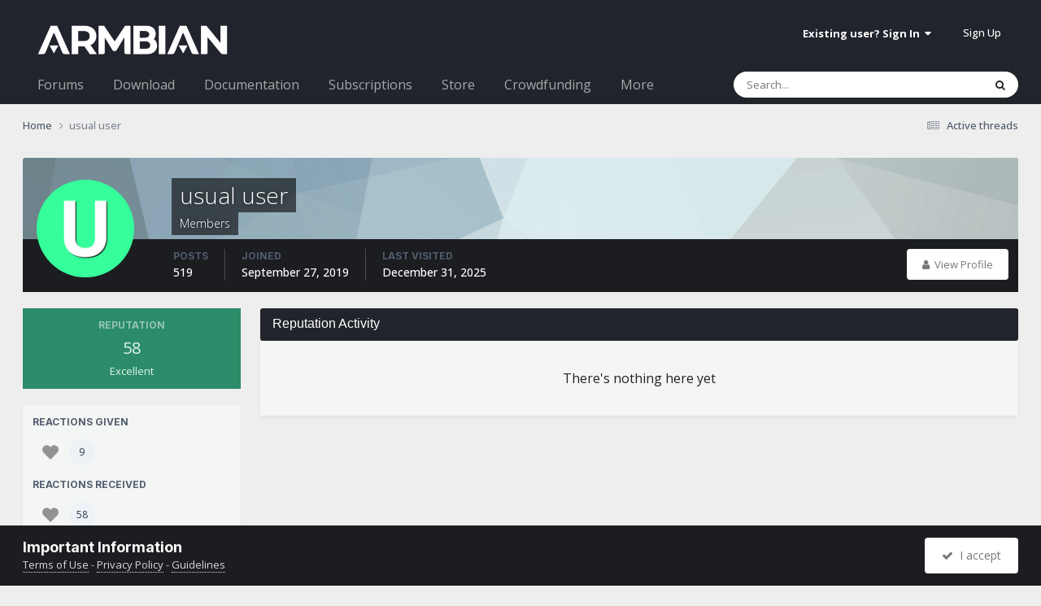

--- FILE ---
content_type: application/javascript
request_url: https://forum.armbian.com/uploads/javascript_radtags/front_front_mixins.js?v=310fdfdc1e1769095969
body_size: 229
content:
;(function($,_,undefined){"use strict";ips.controller.mixin('radtags.mixins.manageTags','core.front.core.moderation',true,function(){this.around('moderationSubmit',function(origFn,e){if(this._editingTitle){e.preventDefault();}
var action=this.scope.find('[data-role="moderationAction"]').val();var modActions=['radtags_tag_add','radtags_tag_replace','radtags_tag_remove'];if(modActions.includes(action)){Debug.log('Executing Tag Helpers action');this._modActionDialog(e,action,'narrow');}
else
{Debug.log('This is not a Tag Helpers action');origFn(e)}});});}(jQuery,_));;

--- FILE ---
content_type: application/javascript
request_url: https://forum.armbian.com/uploads/javascript_global/root_map.js?v=310fdfdc1e1769095969
body_size: 440
content:
var ipsJavascriptMap={"core":{"global_core":"https://forum.armbian.com/uploads/javascript_core/global_global_core.js","front_core":"https://forum.armbian.com/uploads/javascript_core/front_front_core.js","front_statuses":"https://forum.armbian.com/uploads/javascript_core/front_front_statuses.js","front_profile":"https://forum.armbian.com/uploads/javascript_core/front_front_profile.js","front_search":"https://forum.armbian.com/uploads/javascript_core/front_front_search.js","front_streams":"https://forum.armbian.com/uploads/javascript_core/front_front_streams.js","front_widgets":"https://forum.armbian.com/uploads/javascript_core/front_front_widgets.js","front_system":"https://forum.armbian.com/uploads/javascript_core/front_front_system.js","front_ignore":"https://forum.armbian.com/uploads/javascript_core/front_front_ignore.js","front_messages":"https://forum.armbian.com/uploads/javascript_core/front_front_messages.js","front_modcp":"https://forum.armbian.com/uploads/javascript_core/front_front_modcp.js","admin_core":"https://forum.armbian.com/uploads/javascript_core/admin_admin_core.js","admin_system":"https://forum.armbian.com/uploads/javascript_core/admin_admin_system.js","admin_dashboard":"https://forum.armbian.com/uploads/javascript_core/admin_admin_dashboard.js","admin_members":"https://forum.armbian.com/uploads/javascript_core/admin_admin_members.js"},"forums":{"front_topic":"https://forum.armbian.com/uploads/javascript_forums/front_front_topic.js","front_forum":"https://forum.armbian.com/uploads/javascript_forums/front_front_forum.js"},"radtags":{"front_mixins":"https://forum.armbian.com/uploads/javascript_radtags/front_front_mixins.js","admin_tags":"https://forum.armbian.com/uploads/javascript_radtags/admin_admin_tags.js"},"neapppinnedtopics":{"front_pinnedtopics":"https://forum.armbian.com/uploads/javascript_neapppinnedtopics/front_front_pinnedtopics.js"},"nexus":{"front_subscriptions":"https://forum.armbian.com/uploads/javascript_nexus/front_front_subscriptions.js","front_store":"https://forum.armbian.com/uploads/javascript_nexus/front_front_store.js"},"rsvpevents":{"front_widget":"https://forum.armbian.com/uploads/javascript_rsvpevents/front_front_widget.js"},"calendar":{"front_browse":"https://forum.armbian.com/uploads/javascript_calendar/front_front_browse.js","front_overview":"https://forum.armbian.com/uploads/javascript_calendar/front_front_overview.js"},"communitymap":{"front_markers":"https://forum.armbian.com/uploads/javascript_communitymap/front_front_markers.js","front_showmap":"https://forum.armbian.com/uploads/javascript_communitymap/front_front_showmap.js"},"crowdfunding":{"front_view":"https://forum.armbian.com/uploads/javascript_crowdfunding/front_front_view.js","front_submit":"https://forum.armbian.com/uploads/javascript_crowdfunding/front_front_submit.js"},"cannedreplies":{"front_mixins":"https://forum.armbian.com/uploads/javascript_cannedreplies/front_front_mixins.js"},"masstagtopics":{"front_tags":"https://forum.armbian.com/uploads/javascript_masstagtopics/front_front_tags.js"},"raffles":{"front_submit":"https://forum.armbian.com/uploads/javascript_raffles/front_front_submit.js"},"templates":{"front_sets":"https://forum.armbian.com/uploads/javascript_templates/front_front_sets.js"},"staffappsystem":{"front_submit":"https://forum.armbian.com/uploads/javascript_staffappsystem/front_front_submit.js"}};;